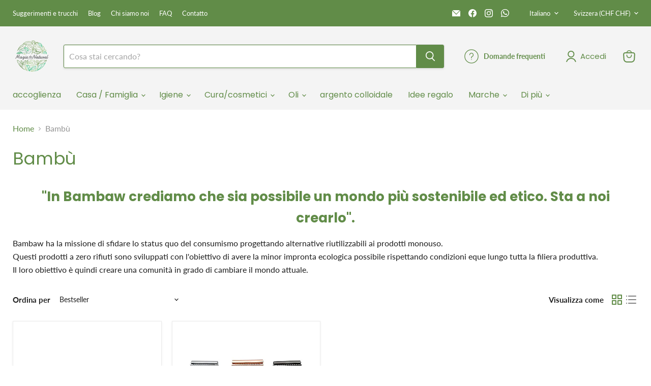

--- FILE ---
content_type: text/css
request_url: https://www.magiedunaturel.ch/cdn/shop/t/96/assets/abc_custom.css?v=84151013691279198911752623395
body_size: 1266
content:
.subcollections-list__content[data-subcollections-layout=menu] .subcollections-menu__menu-items h2,h6,.highlights-banner__heading,h5,h4,.featured-collection__title-card-heading,h3,h2,.slideshow-slide__heading,h1,.age-gate__heading,.h1,.h2,.h3:not(.abc-surface-pick-up-title),.h4,.h5,.h6{font-family:Poppins,sans-serif}.disp-block{display:block}.abc-featuredProduct_cta.button-primary{min-width:193px}.abc-featuredProduct_cta.button-primary:not(.disabled):hover{color:#fff;background:#71985a;border:1px solid rgb(113,152,90);box-shadow:0 3px 8px #0000001a;outline:none}header{z-index:1099!important}.first_desc.abc_collectionDescription ul li,.snd_desc.abc_collectionDescription ul li{padding:0 0 12px;line-height:normal}.first_desc.abc_collectionDescription .do_accordeon,.snd_desc.abc_collectionDescription .do_accordeon{height:185px;height:141px;height:202px;height:50%;overflow:hidden;transition:height .5s}.first_desc.abc_collectionDescription .showMore,.snd_desc.abc_collectionDescription .showMore{margin:0 auto 30px;width:fit-content;width:100%;text-align:center;position:relative}.first_desc.abc_collectionDescription .showMore a,.snd_desc.abc_collectionDescription .showMore a{padding:0 20px;background:#fff}.first_desc.abc_collectionDescription .showMore a:before,.snd_desc.abc_collectionDescription .showMore a:before{position:absolute;content:"";height:2px;top:50%;transform:translateY(-50%);left:0;width:100%;z-index:-1;background:#618c48}.section-faq .faq-accordion--heading{color:var(--shopify-editor-setting-color_headings)}.faq-accordion>dt>.faq-accordion--button{background:transparent;position:relative;padding:20px 20px 20px 40px;color:var(--shopify-editor-setting-color_headings);border:none;border-bottom:1px solid #e0e0e0;text-align:left;display:block;cursor:pointer;width:100%;outline:none;text-transform:initial;min-height:auto;height:auto;line-height:inherit;font-weight:400;font-family:Lato,sans-serif;box-shadow:none;border-radius:0;font-size:18px}.faq-accordion>dt>.faq-accordion--button:after{position:absolute;top:50%;transform:translateY(-50.1%);left:15px;font-size:25px;content:"+";color:inherit}.faq-accordion>dd[aria-hidden=true]{display:none}.faq-accordion>dt>.faq-accordion--button:hover,.faq-accordion>dt>.faq-accordion--button:focus{background:#f7f7f7;border:none;border-bottom:1px solid #e0e0e0;color:#a8cd88}.faq-accordion>dt>.faq-accordion--button[aria-expanded=true]:after{content:"-";font-size:30px}.abcCustomSinglePost .article-image--abc_show_full_img{margin-top:2rem;background-size:contain;background-repeat:no-repeat;background-color:#fff}.abcCustomSinglePost .blog-sidebar ul{padding:0}.abcCustomSinglePost .blog-sidebar h4,.blog-sidebar .h4{color:var(--shopify-editor-setting-color_headings);font-size:16px!important;font-weight:500!important;display:block}.abcCustomSinglePost .blog-sidebar{--layout-container-gutter: 25px;padding-right:25px;padding-left:25px}.abcCustomSinglePost .blog-sidebar .sidebar__content>*:not(:first-child) .accord-header{line-height:32px;margin:15px 0;text-align:left;padding:0 0 8px;border-bottom:1px solid #e0e0e0;display:block;position:relative}.abcCustomSinglePost .accord-header:after{position:absolute;content:"+";top:50%;transform:translateY(-50%);right:0;font-weight:700;font-size:larger}.abcCustomSinglePost .accordOpen .accord-header:after{content:"-"}.abcCustomSinglePost .blog-sidebar .sidebar .recentPosts-wrapper ul>li{display:flex;flex-wrap:wrap;align-items:center;justify-content:space-between}.abcCustomSinglePost .blog-sidebar .blog_list li{list-style:none}.abcCustomSinglePost .blog-sidebar .recent_articles li{padding-bottom:10px;font-size:13px;line-height:22px}.abcCustomSinglePost .blog-sidebar .sidebar ul>li a{max-width:80%}.abcCustomSinglePost .blog-sidebar .recent_articles a{font-size:12px;padding-right:15px;display:block}.abcCustomSinglePost .blog-sidebar .sidebar a,.sidebar a:visited{color:var(--shopify-editor-setting-regular_color);text-decoration:none;outline:0;transition:color .1s linear}.abcCustomSinglePost .blog-sidebar a:hover{color:#a8cd88!important}.abcCustomSinglePost .blog-sidebar .label,.blog-sidebar .meta .label{color:var(--shopify-editor-setting-was_price_color)}.abcCustomSinglePost .blog-sidebar .sidebar .contactUS-wrapper p{font-size:12px;margin:0 0 15px;font-style:normal;line-height:1.8em}.abcCustomSinglePost .article--inner{max-width:700px;max-width:1200px;margin-left:auto;margin-right:initial;margin-left:12%;display:flex}.abcCustomSinglePost .article-content.col-left{max-width:700px}.abcCustomSinglePost .col-right.col-sidebar{width:25%;margin-left:3%}.abcCustomSinglePost .sidebar__content .searchForm-wrapper input{width:100%}.abc-blogItem .abc-thumbImg{background-position:center;background-size:contain;background-repeat:no-repeat;background-color:#fff;height:100%;transition:transform .5s cubic-bezier(0,0,.2,1);transform:scale(1.5)}.abc-blogItem a.article--excerpt-image:hover .abc-thumbImg{transform:scale(1.7)}.abc-changedPos{flex-wrap:wrap}.abc-changedPos .abcDesc_row{width:100%}.abc-changedPos .product__unit-price:not(.hidden){display:block}.abc-stickyUtility{position:fixed;width:100%;border:none!important}.site-header-sticky--scrolled .site-header-menu-toggle{opacity:0;visibility:hidden}.site-header-sticky--scrolled .site-header-main-content{margin-left:15px}.abc-product-share{width:100%}.guidePopUP.popup{display:none;position:fixed;top:0;left:50%;transform:translate(-50%);background-color:#f9f9f9;padding:50px 0 10px;border:1px solid #ccc;z-index:999999;height:100%;width:100%;background:#fff9;cursor:pointer}.guidePopUP .popup-content{max-width:700px;margin:auto;background:#fff;position:relative;padding:30px 20px 20px;overflow-y:scroll;height:100%;-webkit-user-select:text;user-select:text;cursor:auto}.guidePopUP .popup-content img{max-width:100%!important}.guidePopUP .close{position:absolute;top:10px;right:10px;font-size:20px;cursor:pointer}.table_v2 table{box-shadow:none;white-space:initial}.table_v2 table th,.table_v2 table td{padding:10px;border:none;border-bottom:2px solid #618C48}.table_v2 table tr:last-child td{border:none}[data-section-type=static-subcollections-grid] .subcollections-list__content[data-subcollections-layout=grid] li{max-width:200px!important}button.quantity-selector__button svg{max-width:initial}.filts-wishlist-product-style{display:none!important}@media screen and (max-width: 1200px){[data-section-type=static-subcollections-grid] .subcollections-list__content{grid-template-columns:repeat(4,minmax(auto,1fr))!important}}@media screen and (max-width: 1060px){.abcCustomSinglePost .article--inner{margin-left:7%}.abcCustomSinglePost .article--sidebar{width:9%}.abcCustomSinglePost .blog-sidebar{padding-right:0;padding-left:0}.abcCustomSinglePost .article-content.col-left{max-width:600px}}@media screen and (max-width: 1024px){.abcCustomSinglePost .article--inner{margin-left:0}}@media screen and (max-width: 992px){[data-section-type=static-subcollections-grid] .subcollections-list__content{grid-template-columns:repeat(3,minmax(auto,1fr))!important}.abcCustomSinglePost .blog-sidebar{margin-top:30px}.abcCustomSinglePost .article--inner{flex-direction:column}.abcCustomSinglePost .article-content.col-left{max-width:100%}.abcCustomSinglePost .col-right.col-sidebar{width:100%;margin-left:0}.utility-bar{display:none!important}}@media screen and (max-width: 768px){[data-section-type=static-subcollections-grid] .subcollections-list__content{grid-template-columns:repeat(2,minmax(auto,1fr))!important}}@media screen and (max-width: 500px){[data-section-type=static-subcollections-grid] .subcollections-list__content{grid-template-columns:repeat(1,minmax(auto,1fr))!important}[data-section-type=static-subcollections-grid] .subcollections-list__content li{position:relative!important;left:50%!important;transform:translate(-50%)!important}}.abc-forceMenuOpenOnScroll .site-navigation-wrapper{display:block!important}header.site-header.site-header-sticky--scrolled{transition:.5s}.page-content{max-width:1680px}.template-article .article--inner{max-width:100%;margin-right:0;margin-left:13%}@media screen and (max-width: 1023px){.template-article .article--inner{max-width:calc(1680px - 30%);margin-left:0}}.d-none{display:none}.pxs-map-container iframe{pointer-events:all!important}
/*# sourceMappingURL=/cdn/shop/t/96/assets/abc_custom.css.map?v=84151013691279198911752623395 */


--- FILE ---
content_type: text/css
request_url: https://www.magiedunaturel.ch/cdn/shop/t/96/assets/pxu-sections.css?v=44568255597275872581750936957
body_size: 2651
content:
:root{--pxu-space-0:0px;--pxu-space-0-5:2px;--pxu-space-1:4px;--pxu-space-1-5:6px;--pxu-space-2:8px;--pxu-space-2-5:10px;--pxu-space-3:12px;--pxu-space-3-5:14px;--pxu-space-4:16px;--pxu-space-4-5:18px;--pxu-space-5:20px;--pxu-space-5-5:22px;--pxu-space-6:24px;--pxu-space-6-5:26px;--pxu-space-7:28px;--pxu-space-7-5:30px;--pxu-space-8:32px;--pxu-space-8-5:34px;--pxu-space-9:36px;--pxu-space-9-5:38px;--pxu-space-10:40px;--pxu-space-11:44px;--pxu-space-12:48px;--pxu-space-14:56px;--pxu-space-16:64px;--pxu-space-18:72px;--pxu-space-20:80px;--pxu-space-24:96px;--pxu-space-28:112px;--pxu-space-32:128px;--pxu-width-regular:650px;--pxu-width-wide:800px;--pxu-width-full:100%;--pxu-width-max:1600px;--pxu-transition-duration-100:100ms;--pxu-transition-duration-150:150ms;--pxu-transition-duration-175:175ms;--pxu-transition-duration-200:200ms;--pxu-transition-duration-300:300ms;--pxu-transition-duration-400:400ms;--pxu-transition-duration-500:500ms;--pxu-transition-duration-800:800ms;--pxu-transition-ease-in:cubic-bezier(.42,0,1,1);--pxu-transition-ease-out:cubic-bezier(0,0,.58,1);--pxu-transition-ease:cubic-bezier(.25,0.1,.25,1);--pxu-transition-ease-in-out:cubic-bezier(.42,0,.58,1);--pxu-transition-ease-in-out-chevron:cubic-bezier(.4,0,.2,1);--pxu-transition-btn:.15s cubic-bezier(.4,0,.2,1);--pxu-line-height-heading:1.2;--pxu-line-height-body:1.5;--pxu-space-heading:var(--pxu-space-5);--pxu-space-body:1em}.pxu-section{--pxu-current-bp:"xxs"}@media only screen and (min-width:480px){.pxu-section{--pxu-current-bp:"xs"}}@media only screen and (min-width:720px){.pxu-section{--pxu-current-bp:"small"}}@media only screen and (min-width:860px){.pxu-section{--pxu-current-bp:"medium"}}@media only screen and (min-width:1024px){.pxu-section{--pxu-current-bp:"large"}}.pxu-section{box-sizing:border-box;overflow:hidden;position:relative;text-align:left;text-wrap:pretty;z-index:1;word-wrap:break-word;border:0}.pxu-section *,.pxu-section :after,.pxu-section :before{box-sizing:border-box;line-height:var(--pxu-line-height-body)}@media (prefers-reduced-motion:reduce){.pxu-section *,.pxu-section :after,.pxu-section :before{animation:none!important;transition:none!important}}.pxu-section--animated-false *,.pxu-section--animated-false :after,.pxu-section--animated-false :before{animation:none!important;transition:none!important}.pxu-section__container{margin:0 auto;max-width:min(var(--pxu-section-width,100%),1600px)}.pxu-section__container--full-width{max-width:100%}.pxu-section__section-heading{color:inherit;font-size:var(--pxu-section-heading-size-mobile);margin:0 0 var(--pxu-space-8) 0;text-align:center}.pxu-section__section-heading,.pxu-section__section-heading *{line-height:var(--pxu-line-height-heading)}.pxu-section__section-heading a{color:inherit;-webkit-text-decoration:1px underline;text-decoration:1px underline;text-underline-offset:4px}.pxu-section__section-heading a:focus,.pxu-section__section-heading a:hover,.pxu-section__section-heading a:link,.pxu-section__section-heading a:visited{color:inherit}.pxu-section__section-heading a:focus-visible,.pxu-section__section-heading a:hover{text-decoration-thickness:2px;text-underline-offset:3.5px}h1.pxu-section__section-heading>a,h2.pxu-section__section-heading>a,h3.pxu-section__section-heading>a,h4.pxu-section__section-heading>a,h5.pxu-section__section-heading>a,h6.pxu-section__section-heading>a{color:inherit}@media (min-width:750px){.pxu-section__section-heading{font-size:var(--pxu-section-heading-size);margin-bottom:var(--pxu-space-10)}}.pxu-heading{color:inherit;margin:0 0 var(--pxu-space-heading) 0}.pxu-heading,.pxu-heading *{line-height:var(--pxu-line-height-heading)}.pxu-heading a{color:inherit;-webkit-text-decoration:1px underline;text-decoration:1px underline;text-underline-offset:4px}.pxu-heading a:focus,.pxu-heading a:hover,.pxu-heading a:link,.pxu-heading a:visited{color:inherit}.pxu-heading a:focus-visible,.pxu-heading a:hover{text-decoration-thickness:2px;text-underline-offset:3.5px}.pxu-rte a,h1.pxu-heading>a,h2.pxu-heading>a,h3.pxu-heading>a,h4.pxu-heading>a,h5.pxu-heading>a,h6.pxu-heading>a{color:inherit}.pxu-rte a{-webkit-text-decoration:1px underline;text-decoration:1px underline;text-underline-offset:4px}.pxu-rte a:focus,.pxu-rte a:hover,.pxu-rte a:link,.pxu-rte a:visited{color:inherit}.pxu-rte a:focus-visible,.pxu-rte a:hover{text-decoration-thickness:2px;text-underline-offset:3.5px}h1.pxu-rte>a,h2.pxu-rte>a,h3.pxu-rte>a,h4.pxu-rte>a,h5.pxu-rte>a,h6.pxu-rte>a{color:inherit}.pxu-rte ol,.pxu-rte ul{list-style-position:inside;padding:0}.pxu-rte>*{color:inherit}.pxu-rte>:not(h1,h2,h3,h4,h5,h6){line-height:var(--pxu-line-height-body);margin:0 0 var(--pxu-space-body) 0}.pxu-rte>:not(h1,h2,h3,h4,h5,h6):first-child{margin-top:0}.pxu-rte>:not(h1,h2,h3,h4,h5,h6):last-child{margin-bottom:0}.pxu-blockquote{border:none;font-family:inherit;font-style:inherit;font-weight:inherit;letter-spacing:inherit;margin:0;padding:0;text-transform:inherit}.pxu-blockquote:after,.pxu-blockquote:before{display:none}.pxu-blockquote p{font-size:inherit;font-style:inherit;padding:0}.pxu-author a{-webkit-text-decoration:1px underline;text-decoration:1px underline;text-underline-offset:4px}.pxu-author a:focus-visible,.pxu-author a:hover{text-decoration-thickness:2px;text-underline-offset:3.5px}.pxu-visually-hidden{height:1px;margin:-1px;overflow:hidden;padding:0;position:absolute;width:1px;clip:rect(0,0,0,0);border:0;white-space:nowrap}img,svg{height:auto;max-width:100%}.pxu-placeholder{background-color:var(--pxu-section-placeholder-background-color,initial);height:100%;width:100%;fill:var(--pxu-section-placeholder-fill-color,initial)}@keyframes pxu-pulse{0%{transform:scale(1)}to{transform:scale(.8)}}@keyframes pxu-fade-in-up{0%{opacity:0;transform:translateY(16px)}to{opacity:1;transform:translateY(0)}}@keyframes pxu-scrolling-text{0%{transform:translateX(0)}to{transform:translateX(calc(-100% - var(--pxu-scrolling-text-gap)))}}
/*! Flickity v2.3.0
https://flickity.metafizzy.co

modified with pxu-carousel namespace
---------------------------------------------- */.pxu-carousel .flickity-enabled{position:relative}.pxu-carousel .flickity-enabled:focus{outline:none}.pxu-carousel .flickity-viewport{height:100%;overflow:hidden;position:relative}.pxu-carousel .flickity-slider{height:100%;position:absolute;width:100%}.pxu-carousel .flickity-enabled.is-draggable{-webkit-tap-highlight-color:transparent;-webkit-user-select:none;-moz-user-select:none;user-select:none}.pxu-carousel .flickity-enabled.is-draggable .flickity-viewport{cursor:move;cursor:grab}.pxu-carousel .flickity-enabled.is-draggable .flickity-viewport.is-pointer-down{cursor:grabbing}.pxu-carousel .flickity-button{background:hsla(0,0%,100%,.75);border:none;color:#333;position:absolute}.pxu-carousel .flickity-button:hover{background:#fff;cursor:pointer}.pxu-carousel .flickity-button:focus{box-shadow:0 0 0 5px #19f;outline:none}.pxu-carousel .flickity-button:active{opacity:.6}.pxu-carousel .flickity-button:disabled{cursor:auto;opacity:.3;pointer-events:none}.pxu-carousel .flickity-button-icon{fill:currentColor}.pxu-carousel .flickity-prev-next-button{border-radius:50%;height:44px;top:50%;transform:translateY(-50%);width:44px}.pxu-carousel .flickity-prev-next-button.previous{left:10px}.pxu-carousel .flickity-prev-next-button.next{right:10px}.pxu-carousel .flickity-rtl .flickity-prev-next-button.previous{left:auto;right:10px}.pxu-carousel .flickity-rtl .flickity-prev-next-button.next{left:10px;right:auto}.pxu-carousel .flickity-prev-next-button .flickity-button-icon{height:60%;left:20%;position:absolute;top:20%;width:60%}.pxu-carousel .flickity-page-dots{bottom:-25px;line-height:1;list-style:none;margin:0;padding:0;position:absolute;text-align:center;width:100%}.pxu-carousel .flickity-rtl .flickity-page-dots{direction:rtl}.pxu-carousel .flickity-page-dots .dot{background:#333;border-radius:50%;cursor:pointer;display:inline-block;height:10px;margin:0 8px;opacity:.25;width:10px}.pxu-btn{align-items:center;-webkit-appearance:none;-moz-appearance:none;appearance:none;background-color:var(--pxu-btn-background-color,#000);border:1px solid transparent;cursor:pointer;display:inline-flex;font:inherit;justify-content:center;line-height:1.4;min-width:var(--pxu-space-16);padding:var(--pxu-space-2-5) var(--pxu-space-8);text-align:center;text-decoration:none;transition:var(--pxu-transition-btn);transition-property:background-color border}.pxu-btn,.pxu-btn:hover,.pxu-btn:visited{color:var(--pxu-btn-text-color,#fff)}.pxu-btn:focus-visible,.pxu-btn:hover{background-color:color-mix(in srgb,var(--pxu-btn-background-color,#000) 80%,#fff)}.pxu-btn:active{background-color:color-mix(in srgb,var(--pxu-btn-background-color,#000) 75%,#fff)}.pxu-btn--disabled,.pxu-btn:disabled{background-color:grey;color:#fff;cursor:not-allowed}.pxu-btn--disabled{pointer-events:none}.pxu-btn:focus-visible{outline:2px solid #005bd3}.pxu-btn--dark-on-light:focus-visible,.pxu-btn--dark-on-light:hover{background-color:color-mix(in srgb,var(--pxu-btn-background-color,#fff) 90%,#000)}.pxu-btn--dark-on-light:active{background-color:color-mix(in srgb,var(--pxu-btn-background-color,#fff) 80%,#000)}.pxu-btn--outline{background-color:transparent;border:1px solid var(--pxu-btn-background-color,#000)}.pxu-btn--outline,.pxu-btn--outline:hover,.pxu-btn--outline:visited{color:var(--pxu-btn-background-color,#000)}.pxu-btn--outline:focus-visible,.pxu-btn--outline:hover{background-color:color-mix(in srgb,var(--pxu-btn-background-color,#000) 10%,transparent)}.pxu-btn--outline:active{background-color:color-mix(in srgb,var(--pxu-btn-background-color,#000) 15%,transparent)}.pxu-btn--outline.pxu-btn--disabled,.pxu-btn--outline:disabled{background-color:transparent;border-color:currentColor;color:rgba(0,0,0,.2)}.pxu-btn-group{display:inline-flex;flex-wrap:wrap;gap:var(--pxu-space-3);word-break:break-word}.pxu-btn-group:has(.pxu-btn:nth-child(2))>*{flex-grow:1;min-width:calc(var(--pxu-space-28)*2)}.pxu-input-wrapper{position:relative}.pxu-input-label{left:var(--pxu-space-4);pointer-events:none;position:absolute;top:50%;transform:translateY(-50%);transition:all .2s cubic-bezier(.4,0,.2,1)}.pxu-input-label,input[type=email].pxu-input{color:var(--pxu-section-text-color);font-family:inherit!important;font-size:16px!important;font-weight:inherit!important}input[type=email].pxu-input{background-color:var(--pxu-section-background-color);border:1px solid var(--pxu-section-text-color-alpha-30);margin:0;padding:var(--pxu-space-4-5) var(--pxu-space-4) var(--pxu-space-1)}input[type=email].pxu-input::-moz-placeholder{color:transparent}input[type=email].pxu-input::placeholder{color:transparent}input[type=email].pxu-input:focus,input[type=email].pxu-input:hover{border-color:var(--pxu-section-text-color)}input[type=email].pxu-input:focus{box-shadow:0 0 0 1px var(--pxu-section-text-color);outline:none}input[type=email].pxu-input:not(:-moz-placeholder-shown)+.pxu-input-label{top:0;transform:translateY(0) scale(.625);transform-origin:left}input[type=email].pxu-input:focus+.pxu-input-label,input[type=email].pxu-input:not(:placeholder-shown)+.pxu-input-label{top:0;transform:translateY(0) scale(.625);transform-origin:left}.pxu-carousel{--pxu-carousel-dot-size:7px;--pxu-carousel-button-width:44px}.pxu-carousel__items.flickity-enabled{box-shadow:none;outline:none;overflow:initial;padding-bottom:calc(var(--pxu-carousel-dot-size) + var(--pxu-space-10))}.pxu-carousel--spaced .pxu-carousel__items.flickity-enabled{margin-left:calc(var(--pxu-carousel-item-space, var(--pxu-space-4))*-1);margin-right:calc(var(--pxu-carousel-item-space, var(--pxu-space-4))*-1)}.pxu-carousel--dots-above .pxu-carousel__items.flickity-enabled{padding-bottom:0}.pxu-carousel__items:after{content:"flickity";display:none}.pxu-carousel--fade .flickity-enabled .pxu-carousel__item{left:0!important;opacity:0;transform:none!important;transition:opacity var(--pxu-transition-duration-500) var(--pxu-transition-ease-in-out);z-index:-1}.pxu-carousel--spaced .flickity-enabled .pxu-carousel__item{padding-left:var(--pxu-carousel-item-space,var(--pxu-space-4));padding-right:var(--pxu-carousel-item-space,var(--pxu-space-4))}.pxu-carousel--fade .flickity-enabled .pxu-carousel__item.is-selected{opacity:1;z-index:0}.pxu-carousel .flickity-prev-next-button{opacity:1;padding:0;top:calc(50% - var(--pxu-carousel-dot-size) - var(--pxu-space-8));transform:translateY(50% - (var(--pxu-carousel-dot-size) + var(--pxu-space-8)))}.pxu-carousel .flickity-prev-next-button:hover{opacity:1}.pxu-carousel .flickity-prev-next-button.previous{left:var(--pxu-carousel-prev-next-position,inherit)}.pxu-carousel .flickity-prev-next-button.next{right:var(--pxu-carousel-prev-next-position,inherit)}.pxu-carousel .flickity-prev-next-button .arrow{left:0;opacity:1;top:0;fill:inherit}.pxu-carousel .flickity-prev-next-button .flickity-button-icon{left:50%;padding:0;top:50%;transform:translateY(-50%) translateX(-50%)}.pxu-carousel .flickity-page-dots{bottom:calc(var(--pxu-space-4)/-2 + 2.1px);color:var(--pxu-section-text-color,var(--pxu-carousel-item-color,#000));line-height:0}.pxu-carousel .flickity-page-dots .dot{background:none;box-sizing:content-box;height:var(--pxu-carousel-dot-size);margin:0;opacity:.2;padding:calc(var(--pxu-space-4)/2);position:relative;transition:opacity .3s cubic-bezier(.4,0,.2,1);width:var(--pxu-carousel-dot-size)}.pxu-carousel .flickity-page-dots .dot:before{background-color:currentcolor;border-radius:50%;content:"";display:block;height:7px;left:calc(var(--pxu-space-4)/2);position:absolute;top:calc(var(--pxu-space-4)/2);transition:transform .3s cubic-bezier(.4,0,.2,1);width:7px}.pxu-carousel .flickity-page-dots .dot.is-selected{opacity:1}.pxu-carousel .flickity-page-dots .dot.is-selected:before{transform:scale(1.3)}.pxu-carousel--fade .flickity-slider{transform:none!important}@media only screen and (min-width:480px){.pxu-carousel--xs-down,.pxu-carousel--xs-down [class^=pxu-carousel__]{display:contents}.pxu-carousel--xs-down .pxu-carousel__items:after{content:""}}@media only screen and (min-width:720px){.pxu-carousel--sm-down,.pxu-carousel--sm-down [class^=pxu-carousel__]{display:contents}.pxu-carousel--sm-down .pxu-carousel__items:after{content:""}}@media only screen and (min-width:860px){.pxu-carousel--md-down,.pxu-carousel--md-down [class^=pxu-carousel__]{display:contents}.pxu-carousel--md-down .pxu-carousel__items:after{content:""}}.pxu-carousel--dots-above .flickity-page-dots{bottom:var(--pxu-space-6)}.pxu-carousel--carousel-arrows .flickity-prev-next-button{background:var(--pxu-section-background-color,#fff);overflow:hidden;transition:transform var(--pxu-transition-duration-150) var(--pxu-transition-ease)}.pxu-carousel--carousel-arrows .flickity-prev-next-button,.pxu-carousel--carousel-arrows .flickity-prev-next-button:hover{border:1px solid var(--pxu-section-text-color,var(--pxu-carousel-item-color,#000))}.pxu-carousel--carousel-arrows .flickity-prev-next-button:active,.pxu-carousel--carousel-arrows .flickity-prev-next-button:focus,.pxu-carousel--carousel-arrows .flickity-prev-next-button:hover{transform:scale(1.05)}.pxu-carousel--carousel-arrows .flickity-prev-next-button:before{content:"";height:100%;left:0;position:absolute;top:0;transition:background var(--pxu-transition-duration-150) var(--pxu-transition-ease);width:100%}.pxu-carousel--carousel-arrows .flickity-prev-next-button:active:before,.pxu-carousel--carousel-arrows .flickity-prev-next-button:focus:before,.pxu-carousel--carousel-arrows .flickity-prev-next-button:hover:before{background:var(--pxu-section-flickity-button-background-color,#fff)}.pxu-carousel--carousel-arrows .flickity-prev-next-button .flickity-button-icon{height:18px;width:18px}.pxu-carousel--slideshow-arrows .flickity-prev-next-button{background:transparent;transition:transform var(--pxu-transition-btn)}.pxu-carousel--slideshow-arrows .flickity-prev-next-button:hover{background:transparent;transform:scale(1.2)}.pxu-carousel--slideshow-arrows .flickity-prev-next-button .flickity-button-icon{height:25px;width:25px}.pxu-carousel--carousel-arrows .flickity-prev-next-button,.pxu-carousel--carousel-arrows .flickity-prev-next-button:active,.pxu-carousel--carousel-arrows .flickity-prev-next-button:focus,.pxu-carousel--carousel-arrows .flickity-prev-next-button:hover,.pxu-carousel--slideshow-arrows .flickity-prev-next-button,.pxu-carousel--slideshow-arrows .flickity-prev-next-button:active,.pxu-carousel--slideshow-arrows .flickity-prev-next-button:focus,.pxu-carousel--slideshow-arrows .flickity-prev-next-button:hover{color:var(--pxu-section-text-color,var(--pxu-carousel-item-color,#000))}.pxu-carousel--carousel-arrows .flickity-prev-next-button:active,.pxu-carousel--slideshow-arrows .flickity-prev-next-button:active{opacity:1}@media only screen and (max-width:719px){.pxu-carousel--carousel-arrows .flickity-prev-next-button,.pxu-carousel--slideshow-arrows .flickity-prev-next-button{display:none}}.pxu-carousel--v-center .flickity-enabled .pxu-carousel__item{align-items:center;display:flex;min-height:100%}.pxu-details{font-size:var(--pxu-text-size-mobile);padding:var(--pxu-space-4) 0;position:relative}.pxu-details:after{border-top:1px solid;bottom:0;content:"";display:block;left:0;opacity:.13;position:absolute;width:100%}@media only screen and (min-width:860px){.pxu-details{font-size:var(--pxu-text-size)}}.pxu-details__question{align-items:center;cursor:pointer;display:flex;font-weight:700;justify-content:space-between;line-height:var(--pxu-line-height-body)}.pxu-details__question::-webkit-details-marker,.pxu-details__question::marker{content:"";display:none}.pxu-details__question-text{min-width:0}.pxu-details__icon{flex-shrink:0;height:.625em;margin-left:var(--pxu-space-4);width:.625em}.pxu-details__icon,.pxu-details__icon path{transition:transform .2s cubic-bezier(.4,0,.2,1)}.pxu-details__icon path{transform:rotate(0);transform-origin:50% 89%}.pxu-details__item-term[open] .pxu-details__icon{transform:translateY(-22%)}.pxu-details__item-term[open] .pxu-details__icon-left{transform:rotate(45deg)}.pxu-details__item-term[open] .pxu-details__icon-right{transform:rotate(-45deg)}.pxu-details__answer{max-height:0;overflow:hidden;transition:max-height .2s cubic-bezier(.4,0,.2,1);visibility:hidden}.pxu-details__item-term[open]+.pxu-details__answer{max-height:var(--open-height,auto);visibility:visible}.pxu-details__answer-content{padding-top:var(--pxu-space-3)}.pxu-highlight,.pxu-highlight__text{display:inline-block;position:relative}.pxu-highlight__text{z-index:1}.pxu-highlight--solid .pxu-highlight__text{background-image:linear-gradient(var(--pxu-highlight-color),var(--pxu-highlight-color));background-position:0 calc(50% + var(--pxu-solid-highlight-offset, 0)*-1);background-repeat:repeat-x;background-size:1px .5em;display:inline;padding:0 .1em}.pxu-highlight--underline .pxu-highlight__text{white-space:nowrap}.pxu-highlight__svg{bottom:calc(var(--pxu-underline-highlight-offset, 0));left:0;max-height:25%;position:absolute;width:100%}.pxu-highlight__svg path{width:100%}

--- FILE ---
content_type: text/css
request_url: https://cdn.shopify.com/extensions/019b6e52-b0de-7f6f-8151-2fa3c538dc29/flits-78/assets/6070.2190ac82.storeFrontContainer.4.6.7.chunk.css
body_size: 1047
content:
.FlitsMessageModalModule_flits_tingle_modal_box__wiCPp{background:#fff;border-radius:12px;box-shadow:0 20px 20px -8px #1a1a1a47,inset 0 1px 0 0 #cccccc80,inset 0 -1px 0 0 #0000002b,inset -1px 0 0 0 #0000002b,inset 1px 0 0 0 #00000021;font-family:inherit!important;max-width:90%;overflow:hidden;padding:30px;width:488px}.FlitsMessageModalModule_flits_modal_responsive__S-NfB{border-radius:0!important;margin:0!important;padding:16px!important;width:100%!important}.FlitsMessageModalModule_flits_tingle_modal_box_content__MkbLQ{font-family:inherit}.FlitsMessageModalModule_flits_guest_modal_description__83Ehy{color:#666;font-size:14px;margin:5px 0 0;text-align:center}.FlitsMessageModalModule_flits_tingle_modal_popup_header_image__R8aVt{margin-top:10px;text-align:center}.FlitsMessageModalModule_flits_guest_popup_header__V2nOU{margin-top:12px;text-align:center}.FlitsMessageModalModule_flits_h2__f1Yfs{color:#000;font-family:inherit;font-size:24px;font-weight:500;line-height:1.3}.FlitsMessageModalModule_flits_tingle_modal_popup_header_title__5y8m8{font-size:26px;margin:0}.FlitsMessageModalModule_flits_tingle_modal_popup_body__0PsgR{margin-top:20px}.FlitsMessageModalModule_flits_input_wrap__mSlAN{align-items:center;display:flex;flex-direction:column;width:100%}.FlitsMessageModalModule_flits_tingle_input__zC\+Gh{border:1px solid #cecece;border-radius:8px;color:#000;font-family:inherit;font-size:13px;outline:none;padding:10px 8px;transition:box-shadow .2s;width:100%}.FlitsMessageModalModule_flits_tingle_input__zC\+Gh:focus{border:1px solid #cecece;box-shadow:none;outline:none}.FlitsMessageModalModule_flits_tingle_input__zC\+Gh:focus.FlitsMessageModalModule_flits_tingle_input_error__EStmV,.FlitsMessageModalModule_flits_tingle_input_error__EStmV{border:1px solid #ff4d4f}.FlitsMessageModalModule_flits_incorrect_email__wnZSh{color:red;font-size:12px;margin-top:6px;width:100%}.FlitsMessageModalModule_flits_tingle_modal_popup_action__SvrQv{display:flex;gap:10px;margin-top:20px;text-align:center}.FlitsMessageModalModule_flits_tingle_btn__syC6b{border:none;border-radius:8px;cursor:pointer;font-family:inherit;font-size:13px;font-weight:700;height:44px;padding:12px 20px;text-decoration:none;text-transform:none;transition:background-color .2s ease-in-out;width:100%}.FlitsMessageModalModule_flits_tingle_primary_btn__9Ty2S{background:#000;color:#fff}.FlitsMessageModalModule_flits_tingle_primary_btn__9Ty2S:hover{background:#333;color:#fff}.FlitsMessageModalModule_flits_close_button__ERwvL{background:none;border:none;color:#000;cursor:pointer;font-size:20px;position:absolute;right:15px;top:15px}.FlitsMessageModalModule_flits_close_button__ERwvL svg{height:20px;width:20px}.FlitsMessageModalModule_flits_close_responsive__L8oRx{display:none}.FlitsMessageModalModule_flits_tingle_modal_close__Ggcas{align-items:center;background:#2c3e50;border:none;color:#fff;cursor:pointer;display:flex;font-family:inherit;font-size:18px;font-weight:500;height:40px;justify-content:center;width:100%}.FlitsMessageModalModule_flits_tingle_modal_closeIcon__J8uQG{font-size:28px;margin-right:8px}.FlitsMessageModalModule_flits_tingle_modal_closeLabel__GntvT{font-size:15px;font-weight:600}@media screen and (max-width:540px){.FlitsMessageModalModule_flits_tingle_modal_box_content__MkbLQ{overflow-y:auto}}.react-responsive-modal-root{bottom:0;left:0;position:fixed;right:0;top:0;z-index:1000}.react-responsive-modal-overlay{background:#00000080;bottom:0;left:0;position:fixed;right:0;top:0;z-index:-1}.react-responsive-modal-container{height:100%;outline:0;overflow-x:hidden;overflow-y:auto;text-align:center}.react-responsive-modal-containerCenter:after{content:"";display:inline-block;height:100%;vertical-align:middle;width:0}.react-responsive-modal-modal{background:#fff;box-shadow:0 12px 15px 0 #00000040;display:inline-block;margin:1.2rem;max-width:800px;overflow-y:auto;padding:1.2rem;position:relative;text-align:left;vertical-align:middle}.react-responsive-modal-closeButton{background-color:initial;border:none;cursor:pointer;display:flex;padding:0;position:absolute;right:14px;top:14px}.react-responsive-modal-container,.react-responsive-modal-modal,.react-responsive-modal-overlay{animation-fill-mode:forwards!important}@keyframes react-responsive-modal-overlay-in{0%{opacity:0}to{opacity:1}}@keyframes react-responsive-modal-overlay-out{0%{opacity:1}to{opacity:0}}@keyframes react-responsive-modal-modal-in{0%{opacity:0;transform:scale(.96)}to{opacity:1;transform:scale(100%)}}@keyframes react-responsive-modal-modal-out{0%{opacity:1;transform:scale(100%)}to{opacity:0;transform:scale(.96)}}.FlitsInputFieldModule_flits_input_field__a7mFq[type=email]{align-items:center;background:0 0!important;border:1px solid;border-color:var(--borderColor);border-radius:7px;color:var(--contentTextColor)!important;cursor:text;display:flex;font-size:16px;font-style:normal;font-weight:400;justify-content:center;line-height:1.2!important;margin:0!important;outline:0;padding:8px;position:relative;text-align:left;transition:all .3s ease;vertical-align:initial;width:100%}.FlitsLabelModule_flits_input_label__\+bWKg{color:var(--contentTextColor);cursor:default;display:block;font-family:inherit;font-size:13px;font-weight:500;margin-bottom:3px;margin-left:0;position:relative}.FlitsLabelModule_flits_require_sign__d6199{color:red}.FlitsPrimaryButtonModule_flits_primary_button__YNfh5{background:var(--primaryButtonBGColor)!important;border:1px solid var(--primaryButtonBGColor)!important;border-radius:5px;color:var(--primaryButtonTextColor)!important;cursor:pointer;display:inline-block;font-family:inherit;font-size:14px;font-style:normal;font-weight:700;line-height:14px;margin-top:10px;min-height:14px;outline:0;padding:10px 20px;text-align:center;text-decoration:none;text-shadow:none;text-transform:none;transition:all .3s;vertical-align:initial}.FlitsPrimaryButtonModule_flits_primary_button__YNfh5:hover{background:var(--primaryButtonHoverBGColor)!important;border:1px solid var(--primaryButtonHoverBGColor)!important;color:var(--primaryButtonTextColor)!important}.ModalFormModule_flits_tingle_modal_box__hD2FZ{background:#fff;border-radius:12px;box-shadow:0 20px 20px -8px #1a1a1a47,inset 0 1px 0 0 #cccccc80,inset 0 -1px 0 0 #0000002b,inset -1px 0 0 0 #0000002b,inset 1px 0 0 0 #00000021;font-family:inherit!important;max-width:90%;overflow:hidden;padding:30px 30px 50px;width:488px}.ModalFormModule_flits_modal_responsive__QQabE{border-radius:0!important;margin:0!important;padding:16px!important;width:100%!important}.ModalFormModule_flits_tingle_modal_box_content__eINEP{font-family:inherit}.ModalFormModule_flits_guest_modal_description__fNsUy{color:#666;font-size:14px;margin:5px 0 0;text-align:center}.ModalFormModule_flits_tingle_modal_popup_header_image__Z0ONt{margin-top:10px;text-align:center}.ModalFormModule_flits_guest_popup_header__SRNV-{margin-top:12px;text-align:center}.ModalFormModule_flits_h2__hmMT6{color:#000;font-family:inherit;font-size:24px;font-weight:500;line-height:1.3}.ModalFormModule_flits_tingle_modal_popup_header_title__eyvd7{font-size:26px;margin:0}.ModalFormModule_flits_tingle_modal_popup_body__UBrug{margin-top:20px}.ModalFormModule_flits_input_wrap__xN69W{align-items:center;display:flex;flex-direction:column;width:100%}.ModalFormModule_flits_tingle_input__pZ8\+h{border:1px solid #cecece;border-radius:8px;color:#1a1a1a;font-family:inherit;font-size:13px;outline:none;padding:10px 8px;transition:box-shadow .2s;width:100%}.ModalFormModule_flits_tingle_input__pZ8\+h:focus{border:1px solid #cecece;box-shadow:none;outline:none}.ModalFormModule_flits_tingle_input__pZ8\+h:focus.ModalFormModule_flits_tingle_input_error__w2l9a,.ModalFormModule_flits_tingle_input_error__w2l9a{border:1px solid #ff4d4f}.ModalFormModule_flits_incorrect_email__l4wIs{color:red;font-size:12px;margin-top:6px;width:100%}.ModalFormModule_flits_tingle_modal_popup_action__LHuQ\+{margin-top:20px;text-align:center}.ModalFormModule_flits_tingle_btn__aGaGK{border:none;border-radius:8px;cursor:pointer;font-family:inherit;font-size:13px;font-weight:700;height:44px;padding:12px 20px;text-transform:none;transition:background-color .2s ease-in-out;width:100%}.ModalFormModule_flits_tingle_primary_btn__3gh2s{background:#000;color:#fff}.ModalFormModule_flits_tingle_primary_btn__3gh2s:hover{background:#333;color:#fff}.ModalFormModule_flits_close_button__MydDF{background:none;border:none;color:#000;cursor:pointer;font-size:20px;position:absolute;right:15px;top:15px}.ModalFormModule_flits_close_button__MydDF svg{height:20px;width:20px}.ModalFormModule_flits_close_responsive__y2zF5{display:none}.ModalFormModule_flits_tingle_modal_close__pzPWY{align-items:center;background:#2c3e50;border:none;color:#fff;cursor:pointer;display:flex;font-family:inherit;font-size:18px;font-weight:500;height:40px;justify-content:center;width:100%}.ModalFormModule_flits_tingle_modal_closeIcon__Ba4OF{font-size:28px;margin-right:8px}.ModalFormModule_flits_tingle_modal_closeLabel__P0bk\+{font-size:15px;font-weight:600}.ModalFormModule_flits_input_title__PFX0d{align-items:start;color:#1a1a1a;font-size:13px;width:100%}@media screen and (max-width:540px){.ModalFormModule_flits_tingle_modal_box_content__eINEP{overflow-y:auto}}.FlitsSecondaryButtonModule_flits_secondary_button__4gPVt{background:0 0;border:1px solid var(--secondaryButtonBGColor);border-radius:5px;color:var(--secondaryButtonTextColor);cursor:pointer;display:inline-block;font-family:inherit;font-size:14px;font-style:normal;font-weight:700;line-height:14px;margin-right:10px;margin-top:10px;min-height:14px;outline:0;padding:10px 20px;text-align:center;text-decoration:none;text-shadow:none;text-transform:none;transition:all .3s;vertical-align:initial}.FlitsSecondaryButtonModule_flits_secondary_button__4gPVt:hover{background:var(--secondaryButtonBGColor)!important;border:1px solid var(--secondaryButtonBGColor)!important;color:var(--primaryButtonTextColor)!important}